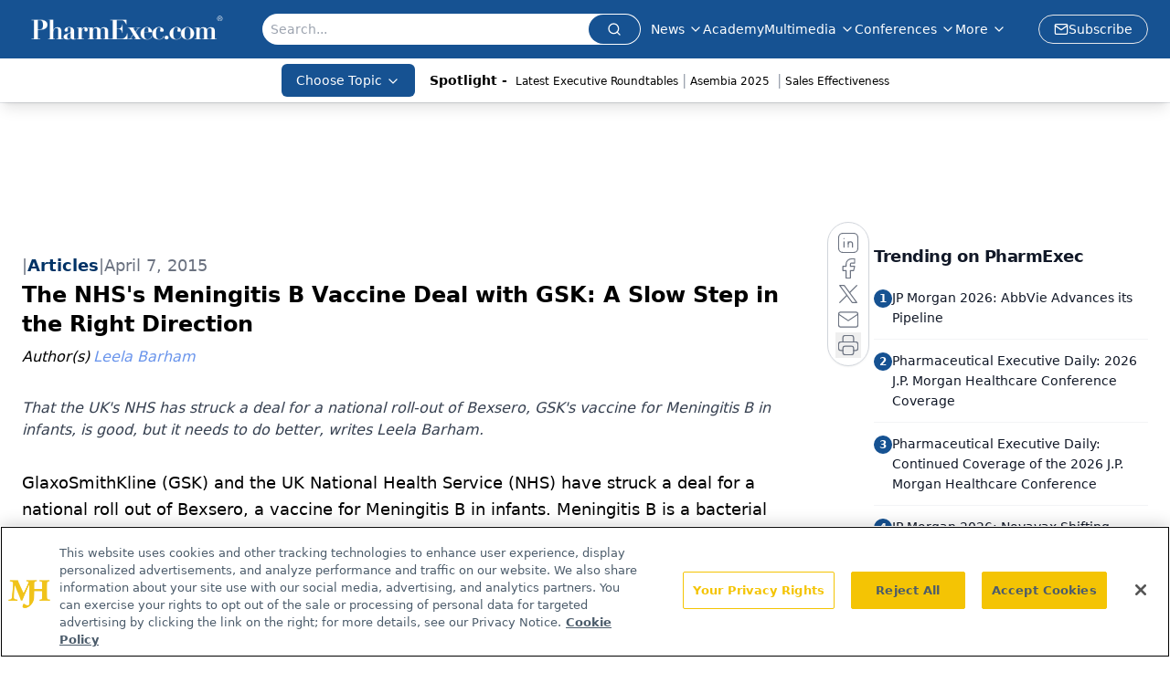

--- FILE ---
content_type: text/html; charset=utf-8
request_url: https://www.google.com/recaptcha/api2/aframe
body_size: 183
content:
<!DOCTYPE HTML><html><head><meta http-equiv="content-type" content="text/html; charset=UTF-8"></head><body><script nonce="VmAzCW7hazD-ENDNHlvQsQ">/** Anti-fraud and anti-abuse applications only. See google.com/recaptcha */ try{var clients={'sodar':'https://pagead2.googlesyndication.com/pagead/sodar?'};window.addEventListener("message",function(a){try{if(a.source===window.parent){var b=JSON.parse(a.data);var c=clients[b['id']];if(c){var d=document.createElement('img');d.src=c+b['params']+'&rc='+(localStorage.getItem("rc::a")?sessionStorage.getItem("rc::b"):"");window.document.body.appendChild(d);sessionStorage.setItem("rc::e",parseInt(sessionStorage.getItem("rc::e")||0)+1);localStorage.setItem("rc::h",'1768528750520');}}}catch(b){}});window.parent.postMessage("_grecaptcha_ready", "*");}catch(b){}</script></body></html>

--- FILE ---
content_type: application/javascript
request_url: https://api.lightboxcdn.com/z9gd/43407/www.pharmexec.com/jsonp/z?cb=1768528737564&dre=l&callback=jQuery11240027652104710091052_1768528737547&_=1768528737548
body_size: 1209
content:
jQuery11240027652104710091052_1768528737547({"response":"[base64].LEH3I8MFj10ZOJEGJJvDhIM-Zg7vmyNR6PtcIgOERUodFiaQSBIGt4ngRxpDwbAKEgqwFzqZAbHQZAF3MBdEAXUwgSAA___","dre":"l","success":true});